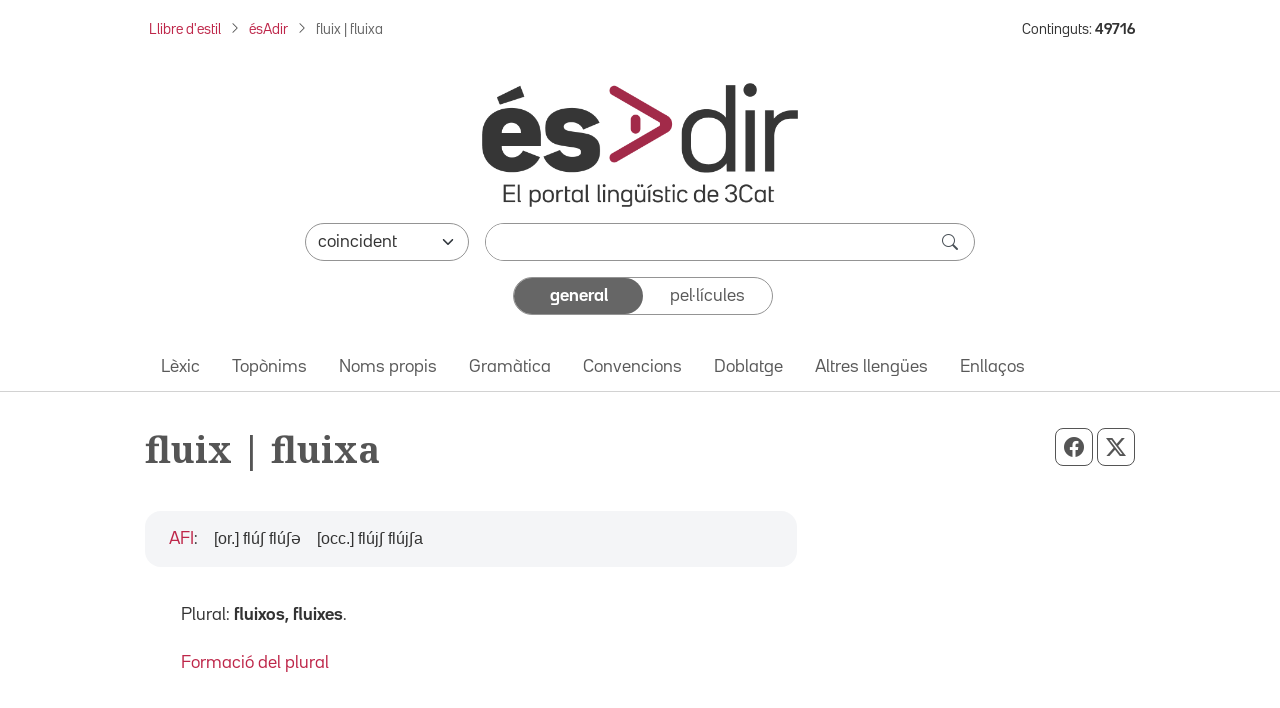

--- FILE ---
content_type: text/html; charset=utf-8
request_url: https://esadir.cat/entrades/fitxa/id/1250
body_size: 26760
content:
<!DOCTYPE html PUBLIC "-//W3C//DTD XHTML 1.0 Transitional//EN" "http://www.w3.org/TR/xhtml1/DTD/xhtml1-transitional.dtd">
<html lang="ca">

<head>
	<script src="//statics.3cat.cat/js/vendor/jquery.min.js?v=5.2401.8" type="text/javascript" ></script>
	<script type="text/javascript">window.gdprAppliesGlobally = true; (function () {
			function a(e) {
				if (!window.frames[e]) {
					if (document.body && document.body.firstChild) { var t = document.body; var n = document.createElement("iframe"); n.style.display = "none"; n.name = e; n.title = e; t.insertBefore(n, t.firstChild) }
					else { setTimeout(function () { a(e) }, 5) }
				}
			} function e(n, r, o, c, s) {
				function e(e, t, n, a) { if (typeof n !== "function") { return } if (!window[r]) { window[r] = [] } var i = false; if (s) { i = s(e, t, n) } if (!i) { window[r].push({ command: e, parameter: t, callback: n, version: a }) } } e.stub = true; function t(a) {
					if (!window[n] || window[n].stub !== true) { return } if (!a.data) { return }
					var i = typeof a.data === "string"; var e; try { e = i ? JSON.parse(a.data) : a.data } catch (t) { return } if (e[o]) { var r = e[o]; window[n](r.command, r.parameter, function (e, t) { var n = {}; n[c] = { returnValue: e, success: t, callId: r.callId }; a.source.postMessage(i ? JSON.stringify(n) : n, "*") }, r.version) }
				}
				if (typeof window[n] !== "function") { window[n] = e; if (window.addEventListener) { window.addEventListener("message", t, false) } else { window.attachEvent("onmessage", t) } }
			} e("__tcfapi", "__tcfapiBuffer", "__tcfapiCall", "__tcfapiReturn"); a("__tcfapiLocator"); (function (e) {
				var t = document.createElement("script"); t.id = "spcloader"; t.type = "text/javascript"; t.async = true; t.src = "https://sdk.privacy-center.org/" + e + "/loader.js?target=" + document.location.hostname; t.charset = "utf-8"; var n = document.getElementsByTagName("script")[0]; n.parentNode.insertBefore(t, n)
			})("ea8bee0c-fac0-4150-846a-53dc583758d0")
		})();</script>
	<title>fluix | fluixa - ésAdir</title>
	<script src="https://statics.3cat.cat/js/capnouportal_utf8.min.js"  type="text/javascript" ></script>

	<meta name="viewport" content="width=device-width, initial-scale=1.0" />
	<meta http-equiv="Content-Type" content="text/html; charset=UTF-8" />
	<meta http-equiv="X-UA-Compatible" content="IE=edge" />
	<meta name="Keywords" content="esadir, ccma, lingüístic, català" />
	<meta name="Description" content="El portal lingüístic de la Corporació Catalana de Mitjans Audiovisuals" />
	<meta name="Distribution" content="global" />
	<meta name="Robots" content="all" />
	<meta name="Author"
		content="(ASI) Corporaci&oacute; Catalana de Mitjans Audiovisuals, S.A."
		lang="ca" />

	<!-- META TWITTER -->
	<meta name="twitter:card" content="summary_large_image" />
	<meta name="twitter:title" content="ésAdir > fluix | fluixa" />
	<meta name="twitter:description" content="El portal lingüístic de la Corporació Catalana de Mitjans Audiovisuals" />
	<meta name="twitter:site" content="&#x40;LlenguaTV3CR" />
	<meta name="twitter:image"
		content="http://esadir.cat/front/images/default/logo_esadir_portallinguistic.png" />
	<meta name="twitter:image:src"
		content="http://esadir.cat/front/images/default/logo_esadir_portallinguistic.png" />
	<meta name="twitter:url" content="http%3A%2F%2Fesadir.cat%2Fentrades%2Ffitxa%2Fid%2F1250" />

	<!-- META FB -->
	<meta property="og:type" content="article" />
	<meta property="og:locale" content="ca_ES" />
	<meta property="og:site_name" content="ésAdir" />
	<meta property="og:title" content="ésAdir > fluix | fluixa" />
	<meta property="og:description" content="El portal lingüístic de la Corporació Catalana de Mitjans Audiovisuals" />
	<meta property="og:image"
		content="http://esadir.cat/front/images/default/logo_esadir_portallinguistic.png" />
	<meta property="og:url" content="http%3A%2F%2Fesadir.cat%2Fentrades%2Ffitxa%2Fid%2F1250" />

	<link rel="shortcut icon" href="/favicon.ico" type="image/x-icon" />

	<link href="/front/css/default_styles-esadir.css?t=1768992003" media="screen" rel="stylesheet" type="text/css" />
<link href="/front/css/jquery/jplayer/midnight.black/jplayer.midnight.black.css?t=1768992004" media="screen" rel="stylesheet" type="text/css" />
<link href="/front/css/jquery/blitzer/jquery-ui.css?t=1768992003" media="screen" rel="stylesheet" type="text/css" />

<script type="text/javascript" src="/front/js/jquery/jquery.min.js?t=1768992004"></script>
<script type="text/javascript" src="/front/js/jquery/jquery-ui.min.js?t=1768992004"></script>
<script type="text/javascript" src="/front/js/jquery/jquery.jplayer.min.js?t=1768992004"></script>
<script type="text/javascript">
    //<![CDATA[
    jQuery.noConflict();
    //]]>
</script>
<script type="text/javascript" src="/default/literalsjs"></script>
<script type="text/javascript" src="/front/js/general.js?t=1768992004"></script>
<script type="text/javascript" src="/front/js/social.js?t=1768992004"></script>
<script type="text/javascript" async="async" src="https://assets.adobedtm.com/f75b8874cf49/db4d64fe2818/launch-f923bd2da7fd-staging.min.js"></script>
<script type="text/javascript" src="/front/js/default.js?t=1768992004"></script>
<script type="text/javascript" src="/front/js/jquery/jquery.ae.image.resize.min.js?t=1768992004"></script>
</head>
<body onload="document.getElementById('cerca')?.focus();" onclick="posRatoli(event);">
		<!--  <script type="text/javascript"> capnouportal(0,0,"menu5"); </script> -->
	
		<div id="infoMascara" class="rounded-4 mw-100" style="max-width: 700px !important;">
		<div id="titolMsc"><div class="info" id="titolMascara"></div></div>
		<iframe class="rounded-4 mw-100" style="max-width: 700px !important;" src="/index/buit" id="mascaraFrame"></iframe>
		</div>
		<div id="Mascara"></div>

<div id="player">
	<div id="playSo" class="jp-jplayer" style="float:left;"></div>
	<div id="jp_container_1" class="jp-audio-stream">
	    <div class="jp-type-single">
	        <div class="jp-gui jp-interface">
	        	<div class="dreta" style="margin-top:2px;margin-right:2px;z-index:1000;position:relative;">
	        		<a href="javascript:void(0);" onclick="estatVisible('player', 'amaga'); return false;" style="font-size:9px;color:white;"><img src="/front/images/general/ico_tanca_blanc.png" width="12" height="12" title="tanca"  alt="tanca" /></a>
	        	</div>
	            <ul class="jp-controls">
	                <li><a href="javascript:;" class="jp-play" tabindex="1">play</a></li>
	                <li><a href="javascript:;" class="jp-pause" tabindex="1">pause</a></li>
	                <li><a href="javascript:;" class="jp-stop" tabindex="1">stop</a></li>
	            </ul>
	            <div class="jp-progress" style="display:none;">
	                <div class="jp-seek-bar">
	                    <div class="jp-play-bar"></div>
	                </div>
	            </div>
	            <div class="jp-current-time"></div>
	            <div class="jp-duration"></div>
	        </div>
	        <div class="jp-no-solution">
	            <a href="https://get.adobe.com/flashplayer/" target="_blank">Flash plugin is required</a>.
	        </div>
	    </div>
	</div>
</div>
<div id="selAudio"></div>
	<!-- HEADER: Capçalera i navegació -->
	<header>
		<!-- Div capçalera 3Cat -->
	<div class="ccmabar">
		<script type="text/javascript">
			capnouportal(0, 0, "menu5");
		</script>
	</div>

	<!-- Container fil d'Ariadna + Núm. Continguts -->
	<div class="container fs-8 mt-3 mb-3">
		<div class="row">
			<div class="col-10 col-sm-11 col-md-12 col-lg-10 pe-md-16" id="filAriadna">
				<nav aria-label="Fil d'Ariadna"><ol class="breadcrumb m-1 mb-2b"><li class="breadcrumb-item mb-2"><a href="https://www.3cat.cat/llibredestil/" target="_blank">Llibre d'estil</a></li><li class="breadcrumb-item mb-2"><a href="/">ésAdir</a></li><li class="breadcrumb-item mb-2 active" aria-current="page">fluix | fluixa</li></ol></nav>			</div>
			<aside class="col-lg-2 mt-1 mb-1 text-end d-lg-block d-none" id="continguts" role="complementary" aria-label="Nombre de continguts">
				<div>Continguts: <strong>49716</strong></div>			</aside>
			<div class="col-4 text-end pe-0 d-lg-none" id="hamburguesaDreta">
				<button class="btn fs-4 rounded-0 ps-3 rounded-start-5"
					id="hamburguesa" type="button" data-bs-toggle="offcanvas" data-bs-target="#offcanvasNavbar"
					aria-controls="offcanvasNavbar" aria-label="Tanca">
					<i class="bi bi-list"></i>
				</button>
			</div>
		</div>
	</div>

	<script  type="text/javascript">
		function selCol(mode) {
			var estat = mode == 1;
			for (i = 0; i < document.frm.elements.length; i++)
				if (document.frm.elements[i].type == "checkbox")
					document.frm.elements[i].checked = estat;
		}
		function valida(e) {
			e.stopPropagation();
			e.preventDefault();

			var avisHtml = "";
			escriuDiv("missatges", "");

			if (
				esBuit(getObject("critericerca").value) &&
				esBuit(getObject("etiqueta").value)
			) {
				avisHtml = escriuMissatge(avisJS[33], "warning");
				escriuDiv("missatges", avisHtml);

				getObject("missatges").focus();
				return false;
			}

			carregaLlista(getObject("criteri"));
			//ENVIAR FORM
			getObject("marca").value = "1";
			document.frm.submit();
		}

		jQuery.noConflict();
		jQuery(document).ready(function ($) {
			function split(val) {
				return val.split(/;\s*/);
			}
			function extractLast(term) {
				return split(term).pop();
			}
			$("#etiqueta")
				.keyup(function (event) {
					if (event.keyCode === $.ui.keyCode.COMMA) {
						var cadena = $(this).val();
						$(this).val(cadena.substring(0, cadena.length - 1));
					}
				})
				.bind("keydown", function (event) {
					if (
						event.keyCode === $.ui.keyCode.TAB &&
						$(this).data("autocomplete").menu.active
					) {
						event.preventDefault();
					}
				})

				.autocomplete({
					source: function (request, response) {
						$.getJSON(
							"/ajax/autocomplete",
							{
								term: extractLast(request.term),
							},
							response
						);
					},
					minLength: 1,
					search: function () {
						// custom minLength
						var term = extractLast(this.value);
						if (term.length < 1) {
							return false;
						}
					},
					focus: function () {
						// prevent value inserted on focus
						return false;
					},
					select: function (event, ui) {
						var terms = split(this.value);
						terms.pop();
						var cadena = this.value;
						if (cadena.indexOf(ui.item.value) <= -1) {
							terms.push(ui.item.value);
						}
						terms.push("");
					},
				});
		});

		function controlAmbit(obj) {
			carregaLlista(obj);
			//estatVisible("grupApartat",(obj.value == "Pelis"?"amaga":"mostra"));
			return false;
		}

		function carregaLlista(obj) {
			if (obj.value == "Pelis") {
				var seleccionat = "pellicula";
			} else {
				var seleccionat = "";
				var tots = "";
				var constants = "#pagina#general"
				for (i = 0; i < document.frm.elements.length; i++) {
					if (document.frm.elements[i].type == "checkbox") {
						tots += (tots.length > 0 ? "#" : "") + document.frm.elements[i].name;
						if (document.frm.elements[i].checked) {
							seleccionat +=
								(seleccionat.length > 0 ? "#" : "") + document.frm.elements[i].name;
						}
					}
				}
				if (seleccionat.length == 0) seleccionat = tots;

				seleccionat += constants;
			}

			getObject("lstTipusElement").value = seleccionat;
			return false;
		}

		// Funció per comptar el nombre de barres inclinades en una cadena
		function countSlashes(str) {
			return (str.match(/\//g) || []).length;
		}

		// Funció per gestionar el canvi d'estat del toggle
		function updateCriteriValue(e, value) {

			e.preventDefault();

			var criteriValue = value.charAt(0).toUpperCase() + value.slice(1);
			document.getElementById('criteri').value = criteriValue;

			var criteriCerca = document.getElementById('critericerca').value;

			const generalEl = document.getElementById('general');
			const pelisEl = document.getElementById('pelis');
			
			if (criteriCerca !== "") {
				valida(event);
			} else {
				if (value === 'general') {
					generalEl.className = 'selected rounded-5 d-flex justify-content-center align-items-center h-100';
					generalEl.setAttribute('aria-current', 'true');

					pelisEl.className = 'unselected d-flex justify-content-center align-items-center h-100';
					pelisEl.removeAttribute('aria-current');
				} else if (value === 'pelis') {
					pelisEl.className = 'selected rounded-5 d-flex justify-content-center align-items-center h-100';
					pelisEl.setAttribute('aria-current', 'true');

					generalEl.className = 'unselected d-flex justify-content-center align-items-center h-100';
					generalEl.removeAttribute('aria-current');
				}
			}
		}

	</script>

	<!-- Container cercador -->
	<div class="container">
		<form enctype="application/x-www-form-urlencoded" method="get"
			action="/cerca/resavancada" name="frm" onsubmit="return valida(event);">
			<!-- Logo ésAdir -->
			<div class="text-center my-3 mb-4 mb-md-3 mt-lg-5">
									<a href="/">
						<img src="/front/images/default/logo_esadir_portallinguistic.png"
							class="img-logo-esadir" alt="ésAdir - Torna a la pàgina principal" />
					</a>
							</div>
			<div class="mb-3">
				<!-- Select -->
				<div class="d-flex flex-column flex-md-row justify-content-center mb-3 mx-3 mx-lg-13 px-xl-8 px-xxl-0">
					<div class="pe-lg-0 mb-3 mb-md-0 col-md-3">
						<select class="form-select rounded-pill" name="condiciocerca" id="condiciocerca" 
								aria-label="Selecciona com ha de coincidir el text de cerca">
							<option value="0" selected="selected"">coincident</option><option value="3"">conté</option><option value="2"">comença per</option><option value="4"">acaba en</option><option value="1"">aproximat</option>						</select>
					</div>
					<input type="hidden" name="etiqueta" id="etiqueta" value="" />
					<input type="hidden" name="lstTipusElement" id="lstTipusElement" value="" />
					<input type="hidden" name="marca" id="marca" value="1" />

					<!-- Input cercador -->
					<div class="flex-grow-1 col-md-9 ms-md-3">
						<div class="cercador rounded-pill d-flex">
							<input type="text" name="critericerca" id="critericerca" class="form-control"
								value="" 
								aria-label="Introdueix el text que vols cercar" />
							<button type="submit" class="btn btn-search py-0 pe-3" id="lupa"
								aria-label="cerca"><span
									class="bi bi-search fs-6"></span></button>
						</div>
					</div>
				</div>

				<!-- Toggle general/pelis -->
				<div class="d-flex flex-column justify-content-center mx-3 mb-6 mx-md-12 px-lg-12">
					<ul class="toggleContainer rounded-5 border mx-md-10b mx-xl-14 mx-xxl-11 list-unstyled d-flex m-0" 
						aria-label="Selecciona la categoria de cerca">
						<li class="w-50 mb-0">
													<a id="general" href="#"
							   class="selected rounded-5 d-flex justify-content-center align-items-center h-100"
							   onclick="updateCriteriValue(event,'general')"
								aria-current="true"							   aria-label="Continguts generals">
								general							</a>
						</li>
						<li class="w-50 mb-0">
							<a id="pelis" href="#"
							   class="unselected d-flex justify-content-center align-items-center h-100" 
							   onclick="updateCriteriValue(event,'pelis')"
														   aria-label="Pel·lícules">
								pel·lícules							</a>
						</li>
					</ul>
					<input type="hidden" name="criteri" id="criteri"
						value="General" />
				</div>

				<div id="grupApartat" style="display:none;">
					<table class="cercaampliada_dades">
						<tr>
							<th>
								Apartat							</th>
							<td>
								<div class="txtInfomacio">
									Selecciona un o més per poder filtrar.<br/>Si no hi ha cap tipus seleccionat es cercarà per tots.<br />
								</div>
								<div class="grupOU"><div class="valorOU"><input type="checkbox" name="altresllengues"/><span class="valor">Altres lleng&uuml;es</span></div><div class="valorOU"><input type="checkbox" name="categoria"/><span class="valor">Categoria</span></div><div class="valorOU"><input type="checkbox" name="convencions"/><span class="valor">Convencions</span></div><div class="valorOU"><input type="checkbox" name="enllac"/><span class="valor">Enlla&ccedil; extern</span></div><div class="valorOU"><input type="checkbox" name="entrada"/><span class="valor">Entrada</span></div><div class="valorOU"><input type="checkbox" name="gramatica"/><span class="valor">Gram&agrave;tica</span></div><div class="valorOU"><input type="checkbox" name="lexic"/><span class="valor">L&egrave;xic</span></div><div class="valorOU"><input type="checkbox" name="nompropi"/><span class="valor">Nom propi</span></div><div class="valorOU"><input type="checkbox" name="textgeneral"/><span class="valor">textgeneral</span></div><div class="valorOU"><input type="checkbox" name="toponim"/><span class="valor">Top&ograve;nim</span></div><div class="valorOU"><input type="checkbox" name="traduccio"/><span class="valor">Doblatge</span></div></div><div class="clear" style="margin-bottom:6px;"></div>								<div class="grupSel">
									<div onclick="selCol(1);" class="selector">selecciona tot</div>
									<div>&nbsp;/&nbsp;</div>
									<div onclick="selCol(0);" class="selector">deselecciona tot</div>
								</div>

							</td>
						</tr>
					</table>
				</div>
			</div>
		</form>
	</div>

	<!-- Container menú ésAdir -->
	<div class="container-fluid border-bottom">
		<div class="row principalMenu">
			<nav class="navbar navbar-expand-lg pt-0 pb-0" role="navigation" aria-label="Navegació principal">
				<div class="container">
					<div class="collapse navbar-collapse">
						<ul class="navbar-nav pb-1"><li class="nav-item mb-0"><a href="" class="nav-link" onclick="location='/lexic';">L&egrave;xic</a></li><li class="nav-item mb-0"><a href="" class="nav-link" onclick="location='/toponims';">Top&ograve;nims</a></li><li class="nav-item mb-0"><a href="" class="nav-link" onclick="location='/nomspropis';">Noms propis</a></li><li class="nav-item mb-0"><a href="" class="nav-link" onclick="location='/gramatica';">Gram&agrave;tica</a></li><li class="nav-item mb-0"><a href="" class="nav-link" onclick="location='/convencions';">Convencions</a></li><li class="nav-item mb-0"><a href="" class="nav-link" onclick="location='/traduccio';">Doblatge</a></li><li class="nav-item mb-0"><a href="" class="nav-link" onclick="location='/altresllengues';">Altres lleng&uuml;es</a></li><li class="nav-item mb-0"><a href="" class="nav-link" onclick="location='/enllacos';">Enllaços</a></li></ul>					</div>
				</div>
			</nav>
		</div>
	</div>
	</header>

	<!-- MAIN: Contingut principal -->
	<main role="main">
		<!-- Container pàgina -->
		<div class="container mb-6 mb-md-12">

			<div class="row">
					<div class="col-12 d-flex justify-content-between align-content-center text-secondary pt-7 pb-5 botons-responsive">						<!-- H1 del contingut principal (no a la home) -->
						<h1 class="font-family-noto-serif">
							fluix | fluixa
							</h1><div>
					<button id="botoWhatsapp" aria-label="Compartir a WhatsApp" title="Compartir a WhatsApp" class="btn btn-outline-secondary d-sm-none px-2 btn-lg" onclick="compartirWhatsapp('http%3A%2F%2Fesadir.cat%2Fentrades%2Ffitxa%2Fid%2F1250','ésAdir > fluix | fluixa')"><i class="bi bi-whatsapp"></i></button>
					<button id="botoFacebook" aria-label="Compartir a Facebook" title="Compartir a Facebook" class="btn btn-outline-secondary px-2 btn-lg"><i class="bi bi-facebook" onclick="compartirFacebook('http%3A%2F%2Fesadir.cat%2Fentrades%2Ffitxa%2Fid%2F1250')"></i></button>
					<button id="botoTwitterX" aria-label="Compartir a X" title="Compartir a X" class="btn btn-outline-secondary px-2 btn-lg"><i class="bi bi-twitter-x" onclick="compartirTwitterX('http%3A%2F%2Fesadir.cat%2Fentrades%2Ffitxa%2Fid%2F1250','ésAdir > fluix | fluixa')"></i></button>
				</div></div>
			</div><div class="BlocContingut">
    <div class="row"><div class="col-md-8 order-1 order-md-2" id="pronuncia">
<div class="card rounded-4 mb-3 border-0 bg-body-secondary bg-opacity-50">
												<div class="card-body ps-5 p-3">
													<div class="d-flex align-items-center h-100"><div class="d-flex flex-wrap align-items-baseline"><a title="Pronunciació orientativa" href="/textosgenerals/fonetica">AFI</a>:
<div class="d-flex align-items-center"><span class="ms-3 font-family-arial">[or.]&nbsp;flúʃ flúʃə</span><div class="align-self-start iconaAltaveuFitxa"></div></div>
<div class="d-flex align-items-center"><span class="ms-3 font-family-arial">[occ.]&nbsp;flújʃ flújʃa</span><div class="align-self-start iconaAltaveuFitxa"></div></div>
</div> 		</div>
										</div>
									</div>
</div>
</div></div>
<div class="container">
    <div class="row px-md-5 pt-3">
        <div class="col-12">
            <p>Plural: <strong>fluixos, fluixes</strong>.</p>
<p><a href="/gramatica/morfologia/pluralos">Formaci&oacute; del plural</a></p>
        </div>
    </div>
</div>
<script type="text/javascript">
    jQuery.noConflict();
    jQuery('img.resizeme').aeImageResize({ width: 300 });
</script>
		</div>
	</main>

	<!-- Container nombre de continguts -->
	<aside class="container py-5 fs-7" role="complementary" aria-label="Nombre de continguts">
		<div class="row">
			<div class="col-md-3 d-lg-none text-center text-md-end pt-2 pt-md-0">
				<div>Continguts: <strong>49716</strong></div>			</div>
		</div>
	</aside>

	<!-- Peu de pàgina ésAdir -->
	<footer class="container-fluid bg-gray-900" id="peuEsadir" role="contentinfo" aria-label="Peu de l'ésAdir">
		<div class="container">
							<div class="peuEsadir d-flex flex-wrap justify-content-center justify-content-md-between align-items-center pb-3 pt-sm-0 pb-sm-0">
					<a class="navbar-brand d-md-none mx-auto pt-sm-5" href="/">
						<img src="/front/images/default/logo_esadir_blanc.png"
							alt="ésAdir" class="img-footer" />
					</a>
					<ul class="nav justify-content-start fs-7">
						<li class="nav-item nav-item-esadir"><a class="text-white"
								href="/textosgenerals/avislegal">
								Av&iacute;s legal							</a></li>
						<li class="nav-item nav-item-esadir"><a class="text-white"
								href="/textosgenerals/quisom">
								Qui som							</a></li>
						<li class="nav-item nav-item-esadir"><a class="text-white"
								href="/textosgenerals/mapaweb">
								Mapa web							</a></li>
						<li class="nav-item nav-item-esadir"><a class="text-white"
								href="/contactar">
								Contacta							</a></li>
								<li class="nav-item nav-item-esadir-ultim">
											<a class="text-white fw-bold" href="javascript:void(null);" onclick="obreLogin('/entrades/fitxa/id/1250','');">Connecta&#39;t</a>					
										</li>					</ul>
					<script type="text/javascript">

									</script>

				<a class="navbar-brand d-none d-md-block" href="/">
					<img src="/front/images/default/logo_esadir_blanc.png"
						alt="ésAdir" class="img-footer" />
				</a>
			</div>
		</div>
	</footer>

	<!-- Peu de pàgina 3Cat -->
	<script type="text/javascript">
		peunouportal(0, 0, "menu5");	
	</script>

	<!-- Offcanvas menú -->
	<div class="offcanvas offcanvas-end" tabindex="-1" id="offcanvasNavbar"
		aria-labelledby="Menú lateral">
		<div class="offcanvas-header d-flex align-items-start">
			<a class="offcanvas-title mt-2 w-50" id="offcanvasNavbarLabel" href="/">
				<img src="/front/images/default/logo_esadir.png"
					alt="ésAdir" />
			</a>
			<button type="button" class="btn-close mt-0" data-bs-dismiss="offcanvas"
				aria-label="Tanca"></button>
		</div>
		<div class="offcanvas-body">
			<div class="navbarDesplegable">
				<ul class="navbar-nav pb-1"><li class="nav-item mb-0"><a href="" class="nav-link" onclick="location='/lexic';">L&egrave;xic</a></li><li class="nav-item mb-0"><a href="" class="nav-link" onclick="location='/toponims';">Top&ograve;nims</a></li><li class="nav-item mb-0"><a href="" class="nav-link" onclick="location='/nomspropis';">Noms propis</a></li><li class="nav-item mb-0"><a href="" class="nav-link" onclick="location='/gramatica';">Gram&agrave;tica</a></li><li class="nav-item mb-0"><a href="" class="nav-link" onclick="location='/convencions';">Convencions</a></li><li class="nav-item mb-0"><a href="" class="nav-link" onclick="location='/traduccio';">Doblatge</a></li><li class="nav-item mb-0"><a href="" class="nav-link" onclick="location='/altresllengues';">Altres lleng&uuml;es</a></li><li class="nav-item mb-0"><a href="" class="nav-link" onclick="location='/enllacos';">Enllaços</a></li></ul>			</div>
		</div>
	</div>

	

	<!-- Bootstrap 5.3.2 -->
	<script src="/front/js/vendor/bootstrap.bundle.min.js"
		integrity="sha384-C6RzsynM9kWDrMNeT87bh95OGNyZPhcTNXj1NW7RuBCsyN/o0jlpcV8Qyq46cDfL"
		type="text/javascript" >
	</script>

	<!-- Popper JS -->
	<script src="/front/js/vendor/popper.min.js"
		integrity="sha384-I7E8VVD/ismYTF4hNIPjVp/Zjvgyol6VFvRkX/vR+Vc4jQkC+hVqc2pM8ODewa9r"
		type="text/javascript" >
	</script>
	<!-- Filtre nav-lik general/pel·lícules -->
	<script  type="text/javascript">
		document.querySelectorAll('.nav-link').forEach(item => {
			item.addEventListener('click', function (event) {
				event.preventDefault();
				// Desactiva tots els enllaços
				document.querySelectorAll('.nav-link').forEach(link => link.classList.remove('active'));

				// Activa l'enllaç actual
				this.classList.add('active');

				// Actualitza el valor del camp ocult
				document.getElementById('criteri').value = this.getAttribute('data-value');
			});
		});
	</script>


	<!-- Ajusta la mida dels botons de compartir en funció de la mida de la pantalla -->
	<script  type="text/javascript">
		function ajustarMidaBotons() {
			var width = window.innerWidth;
			var buttons = document.querySelectorAll('.botons-responsive .btn');

			buttons.forEach(function (button) {
				if (width < 768) {
					button.classList.remove('btn-lg');
					button.classList.add('btn-md');
				} else {
					button.classList.remove('btn-md');
					button.classList.add('btn-lg');
				}
			});
		}

		window.addEventListener('resize', ajustarMidaBotons);

		ajustarMidaBotons();
	</script>
	</body>

</html>